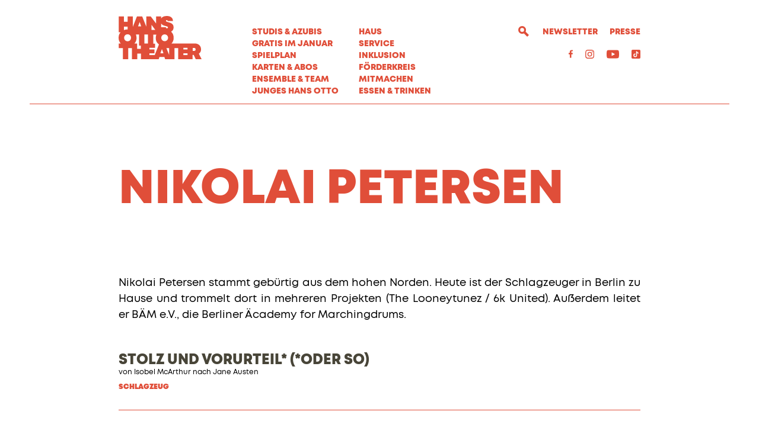

--- FILE ---
content_type: text/html; charset=utf-8
request_url: https://www.hansottotheater.de/spielplan/monatsplan/stolz-und-vorurteil-oder-so/2943/nikolai-petersen/
body_size: 16474
content:


<!DOCTYPE html>
<!--[if lt IE 7]>				<html lang="de" class="no-js ie lt-ie9 lt-ie8 lt-ie7 ie6"> <![endif]-->
<!--[if IE 7]>					<html lang="de" class="no-js ie lt-ie9 lt-ie8 ie7"> <![endif]-->
<!--[if IE 8]>					<html lang="de" class="no-js ie lt-ie9 ie8"> <![endif]-->
<!--[if IE 9]>					<html lang="de" class="no-js ie ie9"> <![endif]-->
<!--[if (gt IE 9)|!(IE)]><!-->
<html lang="de" class="no-js">
<!--<![endif]-->

<head><meta charset="utf-8" /><title>
	Nikolai Petersen | Hans Otto Theater
</title><meta name="description" content="Nikolai Petersen - : " /><meta name="keywords" content="Schauspiel, Theater, Potsdam, Monatsplan, Spielplan, Termine, Übersicht, Nikolai Petersen, STOLZ UND VORURTEIL* (*ODER SO), Schlagzeug" /><meta http-equiv="X-UA-Compatible" content="IE=edge">
<meta name="viewport" content="width=device-width, initial-scale=1.0, minimum-scale=1.0, maximum-scale=1.0, user-scalable=0">

<link rel="apple-touch-icon" sizes="180x180" href="/apple-touch-icon.png">
<link rel="icon" type="image/png" sizes="32x32" href="/favicon-32x32.png">
<link rel="icon" type="image/png" sizes="16x16" href="/favicon-16x16.png">
<link rel="manifest" href="/site.webmanifest">
<link rel="mask-icon" href="/safari-pinned-tab.svg" color="#e04e39">
<meta name="msapplication-TileColor" content="#e04e39">
<meta name="theme-color" content="#ffffff">

<!-- meta tags for seo -->
<meta name="author" content="Hans Otto Theater" />
<meta name="generator" content="spiritec WebCMS für Opernhäuser und Theater" />
<meta name="robots" content="index, follow" />
<meta property="og:image" content="/img/logo.png" />
<link rel="canonical" href="https://www.hansottotheater.de/ensemble_und_team/nikolai-petersen/" />
<link href="/resources/css-bundles/all?v=ajJdj8n_8Lhh_QxueajguyOfQOvImrLpCpYEk-pTgE01" rel="stylesheet"/>


<script src="/js-bundles/head?v=bQN9tre70i1Oq26S8Hs5OzeRbLffpkeWLYDp62rOltk1"></script>

<script type="text/javascript">
    var SYSTEMURLBASE = '/';
    var CALLBACKURLBASE = '/callbacks/';
    var RESOURCES = {
        "IMAGE_ENLARGE": "Vergr&#246;&#223;ern",
        "IMAGE_REDUCE": "Verkleinern",
        "PRESSCART_ERROR_EMAIL": "Bitte geben Sie Ihre E-Mail an.",
        "PRESSCART_ERROR_EDITORIALDEPARTMENT": "Bitte geben Sie Ihre Redaktion an.",
        "PRESSCART_FEEDBACK_DOCUMENTSSENT": "Ihre Pressemappe wurde Ihnen per E-Mail an die angegebene Adresse zugestellt.",
        "PRESSCART_REMOVEFROMCART": "Auswahl aufheben"
    };
    var PARAMETERNAMES = {
        "SEARCHTERM": "Suchbegriff",
        "SEARCHPAGE": "Seite"
    };
</script>
</head>
<body id="ctl00_BodyElement" class="ua-chrome dev-desktoppc">
    <script>document.documentElement.className = document.documentElement.className.replace(/\bno-js\b/, 'js');</script>
	<a id="top"></a>
        
    <div id="js-popup-hook" style="display: none;"></div>
    

<script>

window.componentInitialisation.registerReadyEvent(function() {
    $('.fullsize.personGallery').spiritecFullsize();

});
</script>

    
    <div id="ctl00_PageWrapperElement" class="page-wrapper">

        <header class="page-header page-outer" role="banner">
    <div class="header__border page-inner page-inner--wide">
        <div class="header__inner page-inner js-marker-include-in-scrolling-calculation">

            <a href="/" class="header__logo"></a>
            
            <a href="#" class="header__mobilemenutoggle"></a>

            <div class="header__mainmenu">
                <nav class="navigation-main" role="navigation">
                    <div class="header__mainmenucol header__mainmenucol--left"><ul class="menu1"><li class="level1 first"><a href="/studis-azubis-gratis-im-januar/" class="level1">STUDIS &amp; AZUBIS GRATIS IM JANUAR</a></li><li class="level1 path-selected has-subitems menu-module-identifier-season"><a href="/spielplan/" class="level1">Spielplan</a><ul class="menu2"><li class="level2 first selected menu-module-identifier-schedule"><a href="/spielplan/monatsplan/" class="level2">Monatsplan</a></li><li class="level2"><a href="/spielplan/premieren/" class="level2">Premieren</a></li><li class="level2"><a href="/spielplan/repertoire/" class="level2">Repertoire</a></li><li class="level2"><a href="/spielplan/oper-ballett/" class="level2">Oper &amp; Ballett</a></li><li class="level2"><a href="/spielplan/stuecke-von-a-z/" class="level2">St&#252;cke von A-Z</a></li><li class="level2 last"><a href="/spielplan/zugaben/" class="level2">Zugaben</a></li></ul></li><li class="level1 has-subitems"><a href="/karten-und-abos/" class="level1">Karten &amp; Abos</a><ul class="menu2"><li class="level2 first"><a href="https://hansottotheater.reservix.de/events" class="level2" target="_blank">Webshop</a></li><li class="level2"><a href="/karten-und-abos/abonnements/" class="level2">Abonnements</a></li><li class="level2 last"><a href="/karten-und-abos/karten/" class="level2">Karten</a></li></ul></li><li class="level1 has-subitems menu-module-identifier-ensemble"><a href="/ensemble_und_team/" class="level1">Ensemble &amp; Team</a><ul class="menu2"><li class="level2 first"><a href="/ensemble_und_team/ensemble/" class="level2">Ensemble</a></li><li class="level2 last"><a href="/ensemble_und_team/team/" class="level2">Team</a></li></ul></li><li class="level1 last has-subitems"><a href="/junges-hans-otto/" class="level1">Junges Hans Otto</a><ul class="menu2"><li class="level2 first"><a href="/junges-hans-otto/stuecke/" class="level2">St&#252;cke</a></li><li class="level2"><a href="/junges-hans-otto/theaterpaedagogik/" class="level2">Theaterp&#228;dagogik</a></li><li class="level2"><a href="/junges-hans-otto/abonnements/" class="level2">Abonnements</a></li><li class="level2 last"><a href="/junges-hans-otto/kontakt/" class="level2">Kontakt</a></li></ul></li></ul></div>
                    <div class="header__mainmenucol header__mainmenucol--right"><ul class="menu1"><li class="level1 first has-subitems"><a href="/haus/" class="level1">Haus</a><ul class="menu2"><li class="level2 first"><a href="/haus/ueber-uns/" class="level2">&#220;ber uns</a></li><li class="level2"><a href="/haus/leitbild/" class="level2">Leitbild</a></li><li class="level2"><a href="/haus/ueber-hans-otto/" class="level2">&#220;ber Hans Otto</a></li><li class="level2"><a href="/haus/nachhaltigkeit/" class="level2">Nachhaltigkeit</a></li><li class="level2"><a href="/haus/partner/" class="level2">Partner</a></li><li class="level2"><a href="/haus/kontakt/" class="level2">Kontakt</a></li><li class="level2 last"><a href="/haus/hinter-den-kulissen/" class="level2">Hinter den Kulissen</a></li></ul></li><li class="level1 has-subitems"><a href="/service/" class="level1">Service</a><ul class="menu2"><li class="level2 first"><a href="/service/besuch/" class="level2">Besuch</a></li><li class="level2"><a href="/service/vermittlung/" class="level2">Vermittlung</a></li><li class="level2"><a href="/service/jobs/" class="level2">Jobs</a></li><li class="level2"><a href="/service/hans-otto-digital/" class="level2">Hans Otto digital</a></li><li class="level2 last"><a href="/service/merchandise/" class="level2">Merchandise</a></li></ul></li><li class="level1 has-subitems"><a href="/inklusion/" class="level1">Inklusion</a><ul class="menu2"><li class="level2 first has-subitems"><a href="/inklusion/audiodeskription/" class="level2">Audiodeskription</a></li><li class="level2"><a href="/inklusion/gebaerdensprache/" class="level2">Geb&#228;rdensprache</a></li><li class="level2"><a href="/inklusion/barrierefreiheit/" class="level2">Barrierefreiheit</a></li><li class="level2 last"><a href="/inklusion/sensible-inhalte/" class="level2">Sensible Inhalte</a></li></ul></li><li class="level1"><a href="/foerderkreis/" class="level1">F&#246;rderkreis</a></li><li class="level1 has-subitems"><a href="/mitmachen/" class="level1">MITMACHEN</a><ul class="menu2"><li class="level2 first"><a href="/mitmachen/buergerbuehne/" class="level2">B&#252;rgerb&#252;hne</a></li><li class="level2"><a href="/mitmachen/jugendclub/" class="level2">Jugendclub</a></li><li class="level2 last"><a href="/mitmachen/theaterscouts/" class="level2">Theaterscouts</a></li></ul></li><li class="level1 last"><a href="/essen-und-trinken/" class="level1">Essen &amp; Trinken</a></li></ul></div>
                </nav>
                <div class="navigation-meta --margintop-element-standard --hide-tablet-landscape-up">
                    <ul class="menu1"><li class="level1 first menu-module-identifier-newsletter"><a href="/newsletter/" class="level1">Newsletter</a></li><li class="level1 last menu-module-identifier-pressservice"><a href="/presse/" class="level1">Presse</a></li></ul>
                    <ul><li><a href="/suche/?Suchbegriff=">Suche</a></li></ul>
                </div>
                <div class="header__metaicons --margintop-element-standard --hide-tablet-landscape-up"><!--
                    <a href="#" target="_blank" class="header__metaicon header__metaicon--mail"></a>
                    --><a href="https://www.facebook.com/hansottotheater" target="_blank" class="header__metaicon header__metaicon--facebook"></a><!--
                    --><a href="https://www.instagram.com/hansottotheater/" target="_blank" class="header__metaicon header__metaicon--instagram"></a><!--
                    --><a href="https://www.youtube.com/channel/UC00-2wsj33CpEz0tMg3NZcQ?view_as=subscriber" target="_blank" class="header__metaicon header__metaicon--youtube"></a><!--
                    --><a href="https://www.tiktok.com/@hansottotheater?lang=de" target="_blank" class="header__metaicon header__metaicon--tiktok"></a><!--
                --></div>
            </div>

            <div class="header__metamenu">
                                <a href="#" class="header__search"></a>
                                <nav class="navigation-meta">
                    <ul class="menu1"><li class="level1 first menu-module-identifier-newsletter"><a href="/newsletter/" class="level1">Newsletter</a></li><li class="level1 last menu-module-identifier-pressservice"><a href="/presse/" class="level1">Presse</a></li></ul>
                </nav>
            </div>

            <div class="header__metaicons --hide-tablet-portrait-down"><!--
                <a href="#" target="_blank" class="header__metaicon header__metaicon--mail"></a>
                --><a href="https://www.facebook.com/hansottotheater" target="_blank" class="header__metaicon header__metaicon--facebook"></a><!--
                --><a href="https://www.instagram.com/hansottotheater/" target="_blank" class="header__metaicon header__metaicon--instagram"></a><!--                                                                                                                                    
                --><a href="https://www.youtube.com/channel/UC00-2wsj33CpEz0tMg3NZcQ?view_as=subscriber" target="_blank" class="header__metaicon header__metaicon--youtube"></a><!--
                --><a href="https://www.tiktok.com/@hansottotheater?lang=de" target="_blank" class="header__metaicon header__metaicon--tiktok"></a><!--
            --></div>
            
            <div class="header__anchornavigation"></div>
            <div class="header__pressnavigation header__pressnavigation--desktop"></div>

                        <div class="search__form --hide-tablet-portrait-down">
                <div class="search__hidden js-marker-search-target" data-searchform="searchform-1" data-target="/suche/?Suchbegriff="></div>
                <div class="search__spaceholder"></div>
                <div class="search__fieldwrapper">
                    <label class="search__label">Suchbegriff</label>
                    <input type="text" class="search__textfield js-marker-header-search-form-searchterm" data-search-term-identifier="js-marker-lustiges-textfeld-im-header" data-search-target="/suche/?Suchbegriff=" name="searchterm" placeholder="Suchbegriff">
                </div>
                <div class="search__iconwrapper">
                    <a href="#" class="search__searchicon js-marker-header-search-form-submit" data-search-target="/suche/?Suchbegriff=" data-search-term-identifier="js-marker-lustiges-textfeld-im-header"></a>
                    <a href="#" class="search__closeicon"></a>
                </div>
            </div>
            
        </div>
    </div>
</header>
<div class="header__pressnavigation header__pressnavigation--mobile"></div>


        <main class="page-content" role="main">
            
    <section class="page-outer">
    <div class="page-inner">
        
        <h1 class="person__headline">Nikolai Petersen</h1>
        
        
    </div>
</section>

<section class="page-outer --paddingtop-section-none --paddingbottom-section-none" >	  <div class="page-inner"><div class="richtext richtext--textdecoration-default richtext--size-default --margintop-element-none --marginbottom-element-standard">Nikolai Petersen stammt gebürtig  aus dem hohen Norden. Heute ist der Schlagzeuger in Berlin zu Hause und  trommelt dort in mehreren Projekten (The Looneytunez / 6k United). Außerdem  leitet er BÄM e.V., die Berliner Äcademy for Marchingdrums.</div>				<div class="engagements --margintop-element-none --marginbottom-element-xlarge">

    <h3 class="--defaultmargin"></h3>

        <div class="engangements__performance">
        <div class="engagements__performanceinfo">
            <div class="engagements__performanceheadline"><a href="http://www.hansottotheater.de/spielplan/a-z/stolz-und-vorurteil-oder-so/">STOLZ UND VORURTEIL* (*ODER SO)</a></div>
            <div class="engagements__author">
                                von <a href="http://www.hansottotheater.de/ensemble_und_team/isobel-mcarthur/">Isobel McArthur</a> nach <a href="http://www.hansottotheater.de/ensemble_und_team/jane-austen/">Jane Austen</a><br />
                                            </div>
                        <div class="engagements__role">Schlagzeug</div>
                    </div>
        <div class="engagements__dates">
                   </div>
    </div>
    
</div>
	  </div></section>        


        </main> <!-- page-content -->

        

<footer class="page-footer page-outer" role="contentinfo">
    <div class="footer__inner page-inner">
        <div class="footer__left">
            <span class="footer__highlight">Hans Otto Theater</span>
            <span class="footer__address">Schiffbauergasse 11, 14467 Potsdam / Theaterkasse 0331 9811-8</span>
        </div>
        <div class="footer__right">
                        <ul class="menu1"><li class="level1 first"><a href="/datenschutz/" class="level1">Datenschutz</a></li><li class="level1"><a href="/erklaerung-zur-barrierefreiheit/" class="level1">Erkl&#228;rung zur Barrierefreiheit</a></li><li class="level1"><a href="/impressum/" class="level1">Impressum</a></li><li class="level1 last"><a href="/allgemeine-geschaeftsbedingungen-agb/" class="level1">Allgemeine Gesch&#228;ftsbedingungen</a></li></ul>
        </div>
    </div>
</footer>

<div class="consentmanager consentmanager--base" data-nosnippet="true"></div>


    </div> <!-- page-wrapper -->

    <script src="/js-bundles/footer?v=3CMB1moyRxEOIX8vaRTB40bixGgXD3aUeTSaYFVYsmg1"></script>


<script>
    function onConsentManagerConfirmed() {
        if (typeof printCurrentConsentStatus == 'function')
            printCurrentConsentStatus();

        if (typeof globalSpiritecConsentmanager == 'undefined' || typeof globalSpiritecConsentmanager.isPermitted != 'function') {
            console.log('globalSpiritecConsentmanager not available.');
            return;
        }
    }
</script>

<script>
    var __consentManagerCookieDomain = 'hansottotheater.de';

    function embedEtracker() {
        var tag = document.createElement('script');
        tag.type = 'text/javascript';
        tag.id = '_etLoader';
        tag.charset = 'UTF-8';
        tag.src = "//code.etracker.com/code/e.js";
        tag.setAttribute('data-block-cookies', 'true');
        tag.setAttribute('data-secure-code', 'KS9A9s');
        tag.setAttribute('async', '');
        var bodyTag = document.getElementsByTagName('body')[0];
        bodyTag.append(tag);
    }

    embedEtracker();

</script>

</body>
</html>
